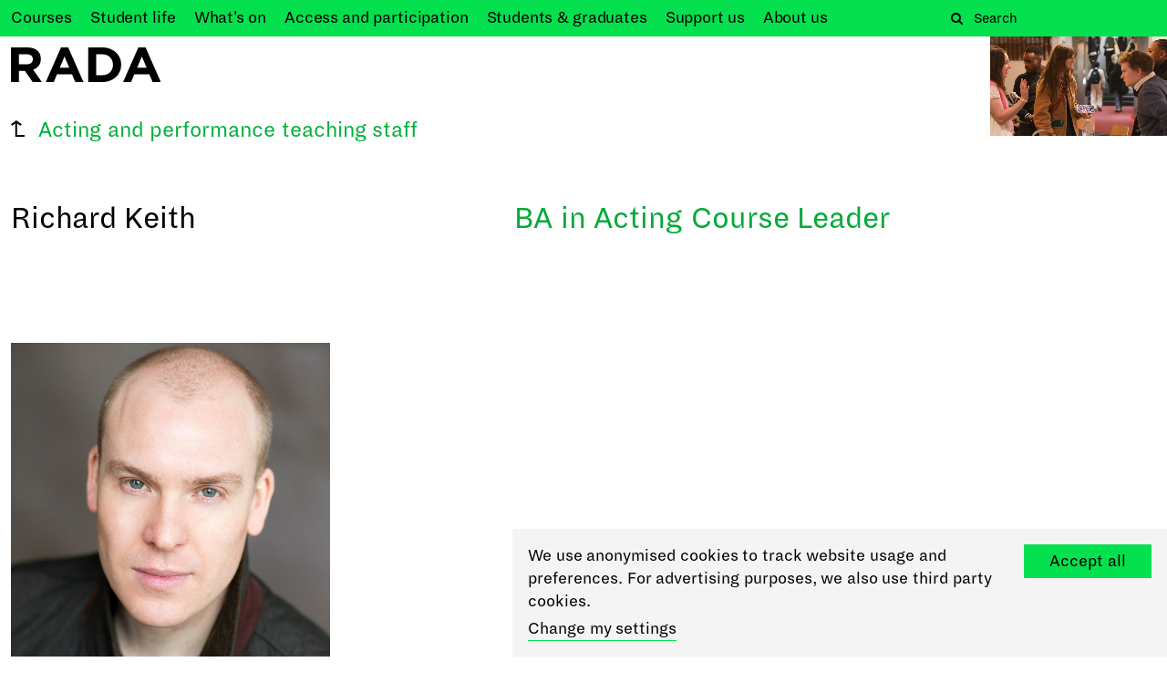

--- FILE ---
content_type: text/html; charset=utf-8
request_url: https://www.rada.ac.uk/about-us/acting-teaching-staff/richard-keith/
body_size: 6064
content:


<!DOCTYPE html>


<html lang="en-gb">
<head>
  <meta charset="utf-8">
  <meta http-equiv="x-ua-compatible" content="ie=edge">
  <meta name="viewport" content="width=device-width, initial-scale=1.0">
  <meta name="format-detection" content="telephone=yes">
  <meta name="DC.Contributor" content="Fabrique">
  
  <link rel="DC.Contributor" href="https://fabrique.nl">

  <title>Richard Keith &mdash; RADA</title>
  <meta name="description"
        content="World-leading training in the dramatic arts">

  
    <meta property="og:type" content="website">
    <meta property="og:title"
          content="Richard Keith &mdash; RADA">
    <meta property="og:url" content="/about-us/acting-teaching-staff/richard-keith/">

    

    <meta property="og:image"
          content="http://www.rada.ac.uk/about-us/acting-teaching-staff/richard-keith/">
    <meta property="og:description"
          content="World-leading training in the dramatic arts">
    
    
    <meta name="twitter:title"
          content="Richard Keith &mdash; RADA">
    <meta name="twitter:description"
          content="
              World-leading training in the dramatic arts">
    <meta name="twitter:card" content="summary_large_image">
    <meta name="twitter:site" content="RADA_London">
    <meta property="twitter:image:src"
          content="http://www.rada.ac.uk/about-us/acting-teaching-staff/richard-keith/">
  
  
  <!-- Google Tag Manager -->
  
  <script>(function(w,d,s,l,i){w[l]=w[l]||[];w[l].push({'gtm.start':
  new Date().getTime(),event:'gtm.js'});var f=d.getElementsByTagName(s)[0],
  j=d.createElement(s),dl=l!='dataLayer'?'&l='+l:'';j.async=true;j.src=
  'https://www.googletagmanager.com/gtm.js?id='+i+dl;f.parentNode.insertBefore(j,f);
  })(window,document,'script','dataLayer','GTM-N6W5CKP');</script>
  
  <!-- End Google Tag Manager -->



  
  <link rel="icon" href="/static/images/favicons/favicon.ico" sizes="16x16 32x32 48x48">
  
  <link rel="apple-touch-icon-precomposed" sizes="152x152" href="/static/images/favicons/rada-apple-touch-icon-152x152.png">
  
  <meta name="theme-color" content="#ffffff">
  
  <meta name="application-name" content="RADA">
  <meta name="msapplication-TileColor" content="#ffffff">
  
  <meta name="msapplication-TileImage" content="/static/images/favicons/rada-mstile-144x144.png">
  
  
    
    
    <link href="/static/bundles/radaStyle-690def75ba4ce95a.min.css" rel="stylesheet" />
  
  

</head>

<body data-controller="">

  <!-- Google Tag Manager (noscript) -->
  <noscript>
    <iframe src="https://www.googletagmanager.com/ns.html?id=GTM-N6W5CKP"
            height="0" width="0" style="display:none;visibility:hidden"></iframe>
  </noscript>
  <!-- End Google Tag Manager (noscript) -->




  
  
  
  <main data-controller="link-externalizer">
    <header class="header" data-controller="header">
      
      <div class="header__search header__search--exposed">
        
        <div class="header__search-wrapper">
          
<nav class="navigation navigation--exposed">
  <div class="navigation__content-wrapper">
    <div class="navigation__content-inside">
      
        <ol class="navigation__items navigation__items--primary">
          
            
              <li class="navigation__item"><a href="/courses/"
                                              class="navigation__link"><span>Courses</span></a></li>
            
          
            
              <li class="navigation__item"><a href="/student-life/"
                                              class="navigation__link">Student <span>life</span></a></li>
            
          
            
              <li class="navigation__item"><a href="/whats-on/"
                                              class="navigation__link">What&#x27;s <span>on</span></a></li>
            
          
            
              <li class="navigation__item"><a href="/access-participation/"
                                              class="navigation__link">Access and <span>participation</span></a></li>
            
          
            
              <li class="navigation__item"><a href="/profiles/"
                                              class="navigation__link">Students &amp; <span>graduates</span></a></li>
            
          
            
              <li class="navigation__item"><a href="/support-us/"
                                              class="navigation__link">Support <span>us</span></a></li>
            
          
            
              <li class="navigation__item"><a href="/about-us/"
                                              class="navigation__link">About <span>us</span></a></li>
            
          
        </ol>
      
      
    </div>
  </div>
</nav>

          
            <a href="/basket/" class="header__basket_button"><spektrix-basket-item-count></spektrix-basket-item-count></a>
          
          
<form action="/search/" class="header__search-form" method="get">
  <div class="header__search-form-controls">
    <button type="submit" class="header__search-form-button">
      <span class="fa fa-search">Search</span>
    </button>
    <div class="header__search-form-input"><input type="text" name="q" Placeholder="Search" id="id_q"></div>
  </div>
</form>

        </div>
        
      </div>
      <div class="header__navigation header__navigation--exposed">
        <div class="header__navigation-wrapper container">
          <div class="grid grid--two-columns">
            <div class="grid__column--header__navigation">
              
<a href="https://www.rada.ac.uk/" class="header__logo">
  <img src="/static/images/logos/logo.svg" alt="RADA" class="header__logo-image">
</a>

            </div>
            <div class="grid__column--header__navigation">
              <div class="header__menu-button-container">
                <div class="header__menu-button-wrapper">
                  <button class="header__menu-button">Menu</button>
                  
                    <a href="/basket/" class="header__basket_button"><spektrix-basket-item-count></spektrix-basket-item-count></a>
                  
                </div>
              </div>
            </div>
          </div>
        </div>
      </div>
      
      
        <div class="header__site-video">
          

  <div class="site-video site-video--can-not-play site-video--minimized" 
       data-controller="site-video">
    <video class="site-video__video site-video__playing"
           poster="https://i.vimeocdn.com/video/2062576217-d416570be5106dea01f123024076a9b1c4a1f02d9e302039b760f0b4dab36931-d_1280x720?&amp;r=pad&amp;region=us"
           data-desktop-full-src="https://player.vimeo.com/progressive_redirect/playback/1120166249/rendition/1080p/file.mp4?loc=external&amp;oauth2_token_id=1049374235&amp;signature=fcb728f8100ceeb527fe8fec7d91bc246f67620b8fd546d205fdaee20fe7de46"
           data-desktop-preview-src="https://player.vimeo.com/progressive_redirect/playback/1120166249/rendition/540p/file.mp4?loc=external&amp;oauth2_token_id=1049374235&amp;signature=17fe5f677118e61c5613e5566c374c8be54d185a4e9be7ac0bcf56df275a13ca"
           data-tablet-full-src="https://player.vimeo.com/progressive_redirect/playback/1120166249/rendition/720p/file.mp4?loc=external&amp;oauth2_token_id=1049374235&amp;signature=7ed7e03749897161d310610c706c63e6c3e36d7ff011888348d37968e70425e6"
           data-tablet-preview-src="https://player.vimeo.com/progressive_redirect/playback/1120166249/rendition/720p/file.mp4?loc=external&amp;oauth2_token_id=1049374235&amp;signature=7ed7e03749897161d310610c706c63e6c3e36d7ff011888348d37968e70425e6"
           data-mobile-full-src="https://player.vimeo.com/progressive_redirect/playback/1120166249/rendition/720p/file.mp4?loc=external&amp;oauth2_token_id=1049374235&amp;signature=7ed7e03749897161d310610c706c63e6c3e36d7ff011888348d37968e70425e6"
           data-mobile-preview-src="https://player.vimeo.com/progressive_redirect/playback/1120166249/rendition/360p/file.mp4?loc=external&amp;oauth2_token_id=1049374235&amp;signature=63f417f0cd245802e096d3c60694c6ba42ccb2e2272b2058778d99b2b40b2096"
        
           playsinline
           loop
           muted
           controls
           preload="auto"
           controlsList="nodownload"
    >
      Sorry, your browser doesn't support embedded videos!
    </video>
    <div class="site-video__poster"></div>

    <div class="site-video-gui site-video-gui--preview">
      <div class="site-video-gui__wrapper">
        <div class="site-video-gui__play-pause-btn">
          <div class="site-video-gui__play-pause">
            <svg width="25" height="25" xmlns="http://www.w3.org/2000/svg" class="site-video-gui__play">
              <g class="site-video-gui__play-pause-border" fill="#9a9a9a" fill-rule="evenodd">
                <path d="M22 12L0 24V0z" fill-rule="evenodd"/>
              </g>
            </svg>
            <svg width="25" height="25" xmlns="http://www.w3.org/2000/svg" class="site-video-gui__pause">
              <g class="site-video-gui__play-pause-border" fill="#9a9a9a" fill-rule="evenodd">
                <path d="M0 0h8v25H0zM13 0h8v25h-8z"/>
              </g>
            </svg>
          </div>
          <span class="site-video-gui__button-text">Pause</span>
        </div>
        <div class="site-video-gui__fullscreen-btn">
          <svg xmlns="http://www.w3.org/2000/svg" width="25" height="25" viewBox="0 0 448.1 512">
            <g class="site-video-gui__play-pause-border" fill="#9a9a9a" fill-rule="evenodd">
              <path d="M448.1 344v112c0 13.3-10.7 24-24 24h-112c-21.4 0-32.1-25.9-17-41l36.2-36.2L224 295.6 116.8 402.9 153 439c15.1 15.1 4.4 41-17 41H24c-13.3 0-24-10.7-24-24V344c0-21.4 25.9-32.1 41-17l36.2 36.2L184.5 256 77.2 148.7 41 185c-15.1 15.1-41 4.4-41-17V56c0-13.3 10.7-24 24-24h112c21.4 0 32.1 25.9 17 41l-36.2 36.2L224 216.4l107.3-107.3L295.1 73c-15.1-15.1-4.4-41 17-41h112c13.3 0 24 10.7 24 24v112c0 21.4-25.9 32.1-41 17l-36.2-36.2L263.6 256l107.3 107.3 36.2-36.2c15.1-15.2 41-4.5 41 16.9z"/>
            </g>
          </svg>
          <span class="site-video-gui__button-text">Full screen</span>
        </div>
      </div>
    </div>
    
  </div>


        </div>
      
    </header>
    <article class="page-content  ">
      
  <div class="page-header page-header--profile-detail">
    
      <div class="page-header__back-button">
      
        <a href="/about-us/acting-teaching-staff/" class="link link--return">Acting and performance teaching staff</a>
      
    </div>
    
    <div class="page-header__intro">
      <div class="page-header__intro-title">
        
          <h1 class="page-header__intro-title-main">
            Richard Keith
          </h1>
        
        
      </div>
      
  
    <div class="page-header__intro-meta-title">
      <h2 class="page-header__intro-title-secondary">BA in Acting Course Leader</h2>
    </div>
  

  

  <div class="page-header__intro-meta-list">
    
    

  </div>
  
  <div class="page-header__intro-meta-content">
    
  </div>

  

  

  
    <div class="page-header__intro-meta-list">
      <ul>
        
        
      </ul>
    </div>
  
  
  

  


      
      
        
          <div class="page-header__intro-video-or-image">
            <div class="page-header__intro-video-or-image-column">
              <picture class="page-header__intro-video-or-image-tag">
                
  
    <img alt="Headshot of Richard Keith" height="875" src="/media/images/Richard_Keith_v2_yn2KQaG.2e16d0ba.fill-700x875.jpg" width="700">
  

              </picture>
            </div>
          </div>
        
      
      
      
    </div>
  </div>

      
        


<div class="popup popup--hidden popup--closed" data-controller="popup">
  <div class="popup__wrapper">
    <div class="popup__button">
      <h4 class="popup__button-title">Stay up to date</h4>
      <div class="popup__button-icon">+</div>
    </div>

    <div class="popup__content">
      <div class="popup__newsletter">
        <h4 class="popup__newsletter-title">Stay up to date</h4>
        <p class="popup__newsletter-scription">Sign up to hear about our news and events. 
You can unsubscribe at any time.</p>
        <div class="popup__newsletter-form" data-controller="newsletter">
  <div class="popup__newsletter-form">

  <form  action="/newsletter/subscribe/" novalidate method="post">
    <div
        class="popup__newsletter-form-row ">
      <input type="text" name="footer-firstname" maxlength="100" placeholder="First name" required id="id_footer-firstname">
      
    </div>
    <div
        class="popup__newsletter-form-row ">
      <input type="text" name="footer-surname" maxlength="100" placeholder="Surname" required id="id_footer-surname">
      
    </div>
    <div
        class="popup__newsletter-form-row popup__newsletter-form-row--submit ">
      <input type="email" name="footer-email" maxlength="100" placeholder="Email address" required id="id_footer-email">
      
    </div>
    
      <button type="submit" class="popup__newsletter-submit newsletter-submit button button--arrow"><span>Subscribe</span></button>
    
    
    <input type="hidden" name="footer-variant" value="footer" id="id_footer-variant">
    <input type="hidden" name="footer-tags" value="469ACSMJGVRBGLRBNRQLNVQDCCJRDRQTH" id="id_footer-tags_0">
    <input type="hidden" name="csrfmiddlewaretoken" value="EV9x43QbP0Rehh2rkuLSAD2lcCa0Zt4bXQx3Ii0aMsw0D6O7bsM7OCw6rOoT8y7R">
  </form>
</div>

</div>

      </div>
    </div>
  </div>
</div>


      
      
  
    


<section class="section">
  
  
  <div class="container">
    <div class="grid grid--two-columns">
      <div class="grid__column">
        <div class="rich-text"><p data-block-key="n53um">Richard originally trained as an actor at the Webber Douglas Academy of Dramatic Art, after which he read English at the University of Cambridge, and received his PhD from The Shakespeare Institute, University of Birmingham.</p><p data-block-key="ai581">He has performed on various stages in the UK and Europe, appearing in new writing, classical plays, and American drama. He has worked on film, and in audio dramas as a voice artist.</p><p data-block-key="8p6lj">With a passion for intercultural theatre, Richard has spent time living and working in Japan. He was invited to observe Ninagawa Yukio in rehearsals and, more recently, he helped renowned translator Matsuoka Kazuko with her translation of <i>All’s Well That Ends Well</i> which was performed in Saitama.</p><p data-block-key="f91kd">He is involved in the <i>Shakespeare at the United Nations</i> project, alongside artists from the RSC, Shakespeare’s Globe, and other acclaimed international performers. At present, he is under contract to write a book on acting technique that combines established ideas with the science of human communication.  He has taught and directed at a number of other drama schools, and was most recently Deputy Course Leader and then Course Leader on the BA (Hons) Acting at Italia Conti.</p></div>

      </div>
      
    </div>
  </div>

</section>

  

      
    </article>
    <div class="page-content-footer">
      
    </div>
    

        

<footer class="footer">
  <div class="container">
    
<a href="https://www.rada.ac.uk/" class="footer__logo">
  <img src="/static/images/logos/logo.svg" alt="RADA" class="footer__logo-image">
</a>


    <section class="footer__grid">
      <div class="footer__social">
        <p class="footer__name">Royal Academy of Dramatic Art</p>
        <div class="footer__newsletter">
          <h4 class="footer__newsletter-title">Stay up to date</h4>
          <p class="footer__newsletter-scription">Sign up to hear about our news and events. 
You can unsubscribe at any time.</p>
          <div class="footer__newsletter-form" data-controller="newsletter">
  <div class="footer__newsletter-form">

  <form  action="/newsletter/subscribe/" novalidate method="post">
    <div
        class="footer__newsletter-form-row ">
      <input type="text" name="footer-firstname" maxlength="100" placeholder="First name" required id="id_footer-firstname">
      
    </div>
    <div
        class="footer__newsletter-form-row ">
      <input type="text" name="footer-surname" maxlength="100" placeholder="Surname" required id="id_footer-surname">
      
    </div>
    <div
        class="footer__newsletter-form-row footer__newsletter-form-row--submit ">
      <input type="email" name="footer-email" maxlength="100" placeholder="Email address" required id="id_footer-email">
      
    </div>
    
      <button type="submit" class="footer__newsletter-submit newsletter-submit button button--arrow"><span>Subscribe</span></button>
    
    
    <input type="hidden" name="footer-variant" value="footer" id="id_footer-variant">
    <input type="hidden" name="footer-tags" value="469ACSMJGVRBGLRBNRQLNVQDCCJRDRQTH" id="id_footer-tags_0">
    <input type="hidden" name="csrfmiddlewaretoken" value="EV9x43QbP0Rehh2rkuLSAD2lcCa0Zt4bXQx3Ii0aMsw0D6O7bsM7OCw6rOoT8y7R">
  </form>
</div>

</div>

        </div>

        
          
            <h4 class="footer__social-title">Follow us on social media</h4>
          
          <ul class="footer__social-list">
            
              <li class="footer__social-item">
                <a href="https://twitter.com/RADA_London" rel="noreferrer noopener" target="_blank" class="footer__social-link footer__social-link--twitter" title="Twitter"></a>
              </li>
            
              <li class="footer__social-item">
                <a href="https://www.facebook.com/RoyalAcademyOfDramaticArt/" rel="noreferrer noopener" target="_blank" class="footer__social-link footer__social-link--facebook" title="Facebook"></a>
              </li>
            
              <li class="footer__social-item">
                <a href="https://www.instagram.com/royalacademyofdramaticart/" rel="noreferrer noopener" target="_blank" class="footer__social-link footer__social-link--instagram" title="Instagram"></a>
              </li>
            
              <li class="footer__social-item">
                <a href="https://www.youtube.com/user/radawebmaster/featured" rel="noreferrer noopener" target="_blank" class="footer__social-link footer__social-link--youtube" title="Youtube"></a>
              </li>
            
          </ul>
        
      </div>

      <div class="footer__location">
        <div class="rich-text"><h4>Box office, theatres &amp; bar</h4><p>Malet Street<br/>London WC1E 7JN<br/>+44 (0)20 7908 4800</p><h4>RADA Studios</h4><p>16 Chenies Street<br/>London WC1E 7EX<br/><br/><a href="https://www.rada.ac.uk/about-us/venue-hire/"> About our venues &amp; hiring options</a></p></div>

      </div>

      <div class="footer__location">
        <div class="rich-text"><h4>Academy &amp; offices</h4><p>62-64 Gower Street<br/>London WC1E 6ED<br/><br/>18-22 Chenies Street<br/>London WC1E 7PA</p><p>24-25 Scala Street<br/>London W1T 2HP<br/><br/>General enquiries<br/>+44 (0)20 7636 7076<br/><a href="https://www.rada.ac.uk/about-us/contact-us/">Get directions</a></p></div>

      </div>
    </section>
    
      <ul class="footer__sitewide">
        

              <li class="footer__sitewide-item"><a href="https://www.rada.ac.uk/contact-us-home/" class="footer__sitewide-link">Contact us</a></li>
        

              <li class="footer__sitewide-item"><a href="https://www.rada.ac.uk/access/" class="footer__sitewide-link">Access</a></li>
        

              <li class="footer__sitewide-item"><a href="https://www-rada-ac-uk.translate.goog/?_x_tr_sl=auto&amp;_x_tr_tl=en&amp;_x_tr_hl=en&amp;_x_tr_pto=wapp" target="_blank" rel="noopener" class="footer__sitewide-link">Translate this page</a></li>
        

              <li class="footer__sitewide-item"><a href="https://www.rada.ac.uk/about-us/regulations-and-policies/" class="footer__sitewide-link">Regulations &amp; policies</a></li>
        

              <li class="footer__sitewide-item"><a href="https://www.rada.ac.uk/privacy/" class="footer__sitewide-link">Privacy</a></li>
        

              <li class="footer__sitewide-item"><a href="https://radaonline.sharepoint.com/" target="_blank" rel="noopener" class="footer__sitewide-link">Login</a></li>
        

              <li class="footer__sitewide-item"><a href="https://www.radabusiness.com/" class="footer__sitewide-link">Go to RADA Business</a></li>
        
      </ul>
    
    
      <p class="footer__bottom-line">Registered charity no. 312819</p>
    
  </div>
</footer>

        

    <div class="cookie-message" data-controller="cookie-message-extended">
        <div class="cookiebar-left">
            <p>We use anonymised cookies to track website usage and preferences. For advertising purposes, we also use
                third party cookies.</p>
            
                <a href="https://www.rada.ac.uk/privacy/" class="cookiebar-link">Change my settings</a>
            
        </div>
        <div class="cookiebar-right">
            <div class="button button--filter-inactive">Accept all</div>
        </div>
    </div>



    
  </main>

  



  
  <script type="application/javascript">
    window.cookieMessageExtended = true;
  </script>
  
        <script async src="https://system.spektrix.com/RADA/api/v3/webcomponents/js"></script>
        <link rel="import" href="https://system.spektrix.com/RADA/api/v3/webcomponents/html" />
  
  <script src="/static/bundles/vendor-690def75ba4ce95a.min.js" ></script>
<script src="/static/bundles/main-690def75ba4ce95a.min.js" ></script>
  <script>(function(){var s = document.createElement("script");s.setAttribute("data-account","g53d4KjpSg");s.setAttribute("src","https://cdn.userway.org/widget.js");document.body.appendChild(s);})();</script><noscript>Enable JavaScript to ensure <a href="https://userway.org">website accessibility</a></noscript>



</body>

